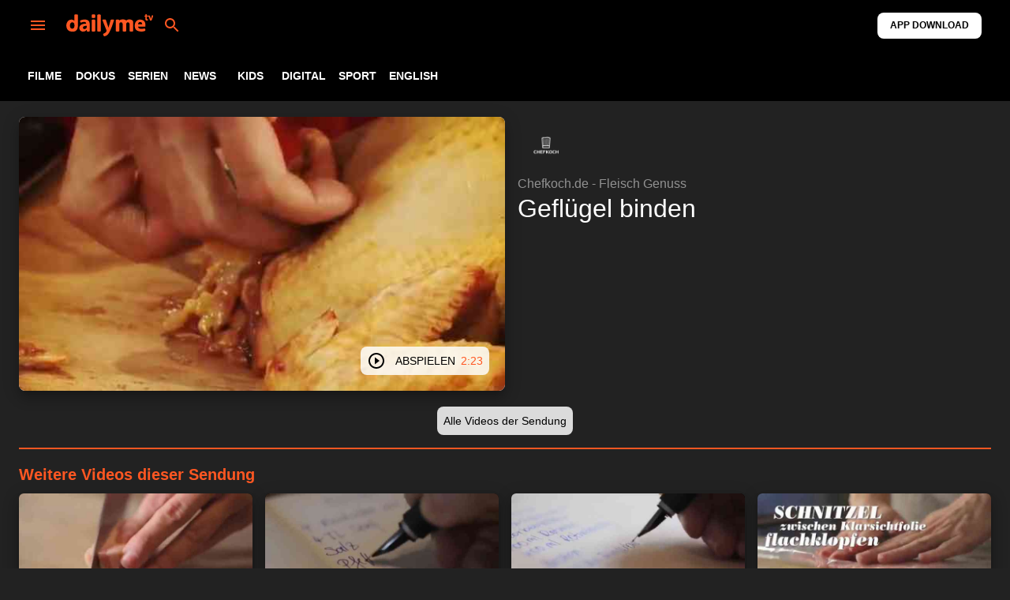

--- FILE ---
content_type: text/html
request_url: https://www.dailyme.de/content/show/19356-chefkoch-de-fleisch-genuss/3567388-gefluegel-binden
body_size: 25902
content:
<!DOCTYPE html><html lang="de" data-react-helmet="lang"><head><meta charset="utf-8"><link rel="icon" href="/content/show/favicon.ico"><meta name="viewport" content="width=device-width,initial-scale=1"><meta name="theme-color" content="#000000"><link rel="apple-touch-icon" href="/content/show/logo192.png"><link rel="manifest" href="/content/show/manifest.json"><title>Geflügel binden | Chefkoch.de - Fleisch Genuss | kostenlos streamen | dailyme</title><link rel="preconnect" href="https://local.selocon.com" crossorigin=""><link rel="dns-prefetch" href="https://local.selocon.com"><link rel="dns-prefetch" href="https://app.slc-platform.com"><link rel="dns-prefetch" href="https://adi.slc-platform.com"><link rel="dns-prefetch" href="https://d.selocon.com"><link rel="dns-prefetch" href="https://htd1.selocon.com"><link rel="dns-prefetch" href="https://htd4.selocon.com"><link rel="dns-prefetch" href="https://htd5.selocon.com"><link rel="dns-prefetch" href="https://htd6.selocon.com"><link rel="dns-prefetch" href="https://htd8.selocon.com"><link rel="dns-prefetch" href="https://htd9.selocon.com"><link rel="dns-prefetch" href="https://htd10.selocon.com"><link rel="dns-prefetch" href="https://htd11.selocon.com"><link rel="dns-prefetch" href="https://htd12.selocon.com"><link rel="dns-prefetch" href="https://htd13.selocon.com"><link rel="dns-prefetch" href="https://htd16.selocon.com"><link rel="dns-prefetch" href="https://htd17.selocon.com"><link rel="dns-prefetch" href="https://htd18.selocon.com"><style>body{margin:0;font-family:-apple-system,BlinkMacSystemFont,"Segoe UI","Roboto","Oxygen","Ubuntu","Cantarell","Fira Sans","Droid Sans","Helvetica Neue",sans-serif;-webkit-font-smoothing:antialiased;-moz-osx-font-smoothing:grayscale}code{font-family:source-code-pro,Menlo,Monaco,Consolas,"Courier New",monospace}.loading{width:100%;height:64px;display:-webkit-flex;display:flex;-webkit-align-items:center;align-items:center;-webkit-justify-content:center;justify-content:center;background-color:#000}.message{font-size:24px;font-weight:600;color:#ff5722}
/*# sourceMappingURL=main.13770f98.chunk.css.map */</style><style data-jss="" data-meta="MuiPaper">
.MuiPaper-root {
  color: rgba(0, 0, 0, 0.87);
  transition: box-shadow 300ms cubic-bezier(0.4, 0, 0.2, 1) 0ms;
  background-color: #fff;
}
.MuiPaper-rounded {
  border-radius: 4px;
}
.MuiPaper-outlined {
  border: 1px solid rgba(0, 0, 0, 0.12);
}
.MuiPaper-elevation0 {
  box-shadow: none;
}
.MuiPaper-elevation1 {
  box-shadow: 0px 2px 1px -1px rgba(0,0,0,0.2),0px 1px 1px 0px rgba(0,0,0,0.14),0px 1px 3px 0px rgba(0,0,0,0.12);
}
.MuiPaper-elevation2 {
  box-shadow: 0px 3px 1px -2px rgba(0,0,0,0.2),0px 2px 2px 0px rgba(0,0,0,0.14),0px 1px 5px 0px rgba(0,0,0,0.12);
}
.MuiPaper-elevation3 {
  box-shadow: 0px 3px 3px -2px rgba(0,0,0,0.2),0px 3px 4px 0px rgba(0,0,0,0.14),0px 1px 8px 0px rgba(0,0,0,0.12);
}
.MuiPaper-elevation4 {
  box-shadow: 0px 2px 4px -1px rgba(0,0,0,0.2),0px 4px 5px 0px rgba(0,0,0,0.14),0px 1px 10px 0px rgba(0,0,0,0.12);
}
.MuiPaper-elevation5 {
  box-shadow: 0px 3px 5px -1px rgba(0,0,0,0.2),0px 5px 8px 0px rgba(0,0,0,0.14),0px 1px 14px 0px rgba(0,0,0,0.12);
}
.MuiPaper-elevation6 {
  box-shadow: 0px 3px 5px -1px rgba(0,0,0,0.2),0px 6px 10px 0px rgba(0,0,0,0.14),0px 1px 18px 0px rgba(0,0,0,0.12);
}
.MuiPaper-elevation7 {
  box-shadow: 0px 4px 5px -2px rgba(0,0,0,0.2),0px 7px 10px 1px rgba(0,0,0,0.14),0px 2px 16px 1px rgba(0,0,0,0.12);
}
.MuiPaper-elevation8 {
  box-shadow: 0px 5px 5px -3px rgba(0,0,0,0.2),0px 8px 10px 1px rgba(0,0,0,0.14),0px 3px 14px 2px rgba(0,0,0,0.12);
}
.MuiPaper-elevation9 {
  box-shadow: 0px 5px 6px -3px rgba(0,0,0,0.2),0px 9px 12px 1px rgba(0,0,0,0.14),0px 3px 16px 2px rgba(0,0,0,0.12);
}
.MuiPaper-elevation10 {
  box-shadow: 0px 6px 6px -3px rgba(0,0,0,0.2),0px 10px 14px 1px rgba(0,0,0,0.14),0px 4px 18px 3px rgba(0,0,0,0.12);
}
.MuiPaper-elevation11 {
  box-shadow: 0px 6px 7px -4px rgba(0,0,0,0.2),0px 11px 15px 1px rgba(0,0,0,0.14),0px 4px 20px 3px rgba(0,0,0,0.12);
}
.MuiPaper-elevation12 {
  box-shadow: 0px 7px 8px -4px rgba(0,0,0,0.2),0px 12px 17px 2px rgba(0,0,0,0.14),0px 5px 22px 4px rgba(0,0,0,0.12);
}
.MuiPaper-elevation13 {
  box-shadow: 0px 7px 8px -4px rgba(0,0,0,0.2),0px 13px 19px 2px rgba(0,0,0,0.14),0px 5px 24px 4px rgba(0,0,0,0.12);
}
.MuiPaper-elevation14 {
  box-shadow: 0px 7px 9px -4px rgba(0,0,0,0.2),0px 14px 21px 2px rgba(0,0,0,0.14),0px 5px 26px 4px rgba(0,0,0,0.12);
}
.MuiPaper-elevation15 {
  box-shadow: 0px 8px 9px -5px rgba(0,0,0,0.2),0px 15px 22px 2px rgba(0,0,0,0.14),0px 6px 28px 5px rgba(0,0,0,0.12);
}
.MuiPaper-elevation16 {
  box-shadow: 0px 8px 10px -5px rgba(0,0,0,0.2),0px 16px 24px 2px rgba(0,0,0,0.14),0px 6px 30px 5px rgba(0,0,0,0.12);
}
.MuiPaper-elevation17 {
  box-shadow: 0px 8px 11px -5px rgba(0,0,0,0.2),0px 17px 26px 2px rgba(0,0,0,0.14),0px 6px 32px 5px rgba(0,0,0,0.12);
}
.MuiPaper-elevation18 {
  box-shadow: 0px 9px 11px -5px rgba(0,0,0,0.2),0px 18px 28px 2px rgba(0,0,0,0.14),0px 7px 34px 6px rgba(0,0,0,0.12);
}
.MuiPaper-elevation19 {
  box-shadow: 0px 9px 12px -6px rgba(0,0,0,0.2),0px 19px 29px 2px rgba(0,0,0,0.14),0px 7px 36px 6px rgba(0,0,0,0.12);
}
.MuiPaper-elevation20 {
  box-shadow: 0px 10px 13px -6px rgba(0,0,0,0.2),0px 20px 31px 3px rgba(0,0,0,0.14),0px 8px 38px 7px rgba(0,0,0,0.12);
}
.MuiPaper-elevation21 {
  box-shadow: 0px 10px 13px -6px rgba(0,0,0,0.2),0px 21px 33px 3px rgba(0,0,0,0.14),0px 8px 40px 7px rgba(0,0,0,0.12);
}
.MuiPaper-elevation22 {
  box-shadow: 0px 10px 14px -6px rgba(0,0,0,0.2),0px 22px 35px 3px rgba(0,0,0,0.14),0px 8px 42px 7px rgba(0,0,0,0.12);
}
.MuiPaper-elevation23 {
  box-shadow: 0px 11px 14px -7px rgba(0,0,0,0.2),0px 23px 36px 3px rgba(0,0,0,0.14),0px 9px 44px 8px rgba(0,0,0,0.12);
}
.MuiPaper-elevation24 {
  box-shadow: 0px 11px 15px -7px rgba(0,0,0,0.2),0px 24px 38px 3px rgba(0,0,0,0.14),0px 9px 46px 8px rgba(0,0,0,0.12);
}
</style><style data-jss="" data-meta="MuiAppBar">
.MuiAppBar-root {
  width: 100%;
  display: flex;
  z-index: 1100;
  box-sizing: border-box;
  flex-shrink: 0;
  flex-direction: column;
}
.MuiAppBar-positionFixed {
  top: 0;
  left: auto;
  right: 0;
  position: fixed;
}
@media print {
  .MuiAppBar-positionFixed {
    position: absolute;
  }
}
.MuiAppBar-positionAbsolute {
  top: 0;
  left: auto;
  right: 0;
  position: absolute;
}
.MuiAppBar-positionSticky {
  top: 0;
  left: auto;
  right: 0;
  position: sticky;
}
.MuiAppBar-positionStatic {
  position: static;
}
.MuiAppBar-positionRelative {
  position: relative;
}
.MuiAppBar-colorDefault {
  color: rgba(0, 0, 0, 0.87);
  background-color: #f5f5f5;
}
.MuiAppBar-colorPrimary {
  color: #fff;
  background-color: #3f51b5;
}
.MuiAppBar-colorSecondary {
  color: #fff;
  background-color: #f50057;
}
.MuiAppBar-colorInherit {
  color: inherit;
}
.MuiAppBar-colorTransparent {
  color: inherit;
  background-color: transparent;
}
</style><style data-jss="" data-meta="MuiToolbar">
.MuiToolbar-root {
  display: flex;
  position: relative;
  align-items: center;
}
.MuiToolbar-gutters {
  padding-left: 16px;
  padding-right: 16px;
}
@media (min-width:600px) {
  .MuiToolbar-gutters {
    padding-left: 24px;
    padding-right: 24px;
  }
}
.MuiToolbar-regular {
  min-height: 56px;
}
@media (min-width:0px) and (orientation: landscape) {
  .MuiToolbar-regular {
    min-height: 48px;
  }
}
@media (min-width:600px) {
  .MuiToolbar-regular {
    min-height: 64px;
  }
}
.MuiToolbar-dense {
  min-height: 48px;
}
</style><style data-jss="" data-meta="MuiTouchRipple">
.MuiTouchRipple-root {
  top: 0;
  left: 0;
  right: 0;
  bottom: 0;
  z-index: 0;
  overflow: hidden;
  position: absolute;
  border-radius: inherit;
  pointer-events: none;
}
.MuiTouchRipple-ripple {
  opacity: 0;
  position: absolute;
}
.MuiTouchRipple-rippleVisible {
  opacity: 0.3;
  animation: MuiTouchRipple-keyframes-enter 550ms cubic-bezier(0.4, 0, 0.2, 1);
  transform: scale(1);
}
.MuiTouchRipple-ripplePulsate {
  animation-duration: 200ms;
}
.MuiTouchRipple-child {
  width: 100%;
  height: 100%;
  display: block;
  opacity: 1;
  border-radius: 50%;
  background-color: currentColor;
}
.MuiTouchRipple-childLeaving {
  opacity: 0;
  animation: MuiTouchRipple-keyframes-exit 550ms cubic-bezier(0.4, 0, 0.2, 1);
}
.MuiTouchRipple-childPulsate {
  top: 0;
  left: 0;
  position: absolute;
  animation: MuiTouchRipple-keyframes-pulsate 2500ms cubic-bezier(0.4, 0, 0.2, 1) 200ms infinite;
}
@-webkit-keyframes MuiTouchRipple-keyframes-enter {
  0% {
    opacity: 0.1;
    transform: scale(0);
  }
  100% {
    opacity: 0.3;
    transform: scale(1);
  }
}
@-webkit-keyframes MuiTouchRipple-keyframes-exit {
  0% {
    opacity: 1;
  }
  100% {
    opacity: 0;
  }
}
@-webkit-keyframes MuiTouchRipple-keyframes-pulsate {
  0% {
    transform: scale(1);
  }
  50% {
    transform: scale(0.92);
  }
  100% {
    transform: scale(1);
  }
}
</style><style data-jss="" data-meta="MuiButtonBase">
.MuiButtonBase-root {
  color: inherit;
  border: 0;
  cursor: pointer;
  margin: 0;
  display: inline-flex;
  outline: 0;
  padding: 0;
  position: relative;
  align-items: center;
  user-select: none;
  border-radius: 0;
  vertical-align: middle;
  -moz-appearance: none;
  justify-content: center;
  text-decoration: none;
  background-color: transparent;
  -webkit-appearance: none;
  -webkit-tap-highlight-color: transparent;
}
.MuiButtonBase-root::-moz-focus-inner {
  border-style: none;
}
.MuiButtonBase-root.Mui-disabled {
  cursor: default;
  pointer-events: none;
}
@media print {
  .MuiButtonBase-root {
    -webkit-print-color-adjust: exact;
  }
}
</style><style data-jss="" data-meta="MuiButton">
.MuiButton-root {
  color: rgba(0, 0, 0, 0.87);
  padding: 6px 16px;
  font-size: 0.875rem;
  min-width: 64px;
  box-sizing: border-box;
  transition: background-color 250ms cubic-bezier(0.4, 0, 0.2, 1) 0ms,box-shadow 250ms cubic-bezier(0.4, 0, 0.2, 1) 0ms,border 250ms cubic-bezier(0.4, 0, 0.2, 1) 0ms;
  font-family: Helvetica, Arial, Roboto, sans-serif;
  font-weight: 500;
  line-height: 1.75;
  border-radius: 4px;
  text-transform: uppercase;
}
.MuiButton-root:hover {
  text-decoration: none;
  background-color: rgba(0, 0, 0, 0.04);
}
.MuiButton-root.Mui-disabled {
  color: rgba(0, 0, 0, 0.26);
}
@media (hover: none) {
  .MuiButton-root:hover {
    background-color: transparent;
  }
}
.MuiButton-root:hover.Mui-disabled {
  background-color: transparent;
}
.MuiButton-label {
  width: 100%;
  display: inherit;
  align-items: inherit;
  justify-content: inherit;
}
.MuiButton-text {
  padding: 6px 8px;
}
.MuiButton-textPrimary {
  color: #3f51b5;
}
.MuiButton-textPrimary:hover {
  background-color: rgba(63, 81, 181, 0.04);
}
@media (hover: none) {
  .MuiButton-textPrimary:hover {
    background-color: transparent;
  }
}
.MuiButton-textSecondary {
  color: #f50057;
}
.MuiButton-textSecondary:hover {
  background-color: rgba(245, 0, 87, 0.04);
}
@media (hover: none) {
  .MuiButton-textSecondary:hover {
    background-color: transparent;
  }
}
.MuiButton-outlined {
  border: 1px solid rgba(0, 0, 0, 0.23);
  padding: 5px 15px;
}
.MuiButton-outlined.Mui-disabled {
  border: 1px solid rgba(0, 0, 0, 0.12);
}
.MuiButton-outlinedPrimary {
  color: #3f51b5;
  border: 1px solid rgba(63, 81, 181, 0.5);
}
.MuiButton-outlinedPrimary:hover {
  border: 1px solid #3f51b5;
  background-color: rgba(63, 81, 181, 0.04);
}
@media (hover: none) {
  .MuiButton-outlinedPrimary:hover {
    background-color: transparent;
  }
}
.MuiButton-outlinedSecondary {
  color: #f50057;
  border: 1px solid rgba(245, 0, 87, 0.5);
}
.MuiButton-outlinedSecondary:hover {
  border: 1px solid #f50057;
  background-color: rgba(245, 0, 87, 0.04);
}
.MuiButton-outlinedSecondary.Mui-disabled {
  border: 1px solid rgba(0, 0, 0, 0.26);
}
@media (hover: none) {
  .MuiButton-outlinedSecondary:hover {
    background-color: transparent;
  }
}
.MuiButton-contained {
  color: rgba(0, 0, 0, 0.87);
  box-shadow: 0px 3px 1px -2px rgba(0,0,0,0.2),0px 2px 2px 0px rgba(0,0,0,0.14),0px 1px 5px 0px rgba(0,0,0,0.12);
  background-color: #e0e0e0;
}
.MuiButton-contained:hover {
  box-shadow: 0px 2px 4px -1px rgba(0,0,0,0.2),0px 4px 5px 0px rgba(0,0,0,0.14),0px 1px 10px 0px rgba(0,0,0,0.12);
  background-color: #d5d5d5;
}
.MuiButton-contained.Mui-focusVisible {
  box-shadow: 0px 3px 5px -1px rgba(0,0,0,0.2),0px 6px 10px 0px rgba(0,0,0,0.14),0px 1px 18px 0px rgba(0,0,0,0.12);
}
.MuiButton-contained:active {
  box-shadow: 0px 5px 5px -3px rgba(0,0,0,0.2),0px 8px 10px 1px rgba(0,0,0,0.14),0px 3px 14px 2px rgba(0,0,0,0.12);
}
.MuiButton-contained.Mui-disabled {
  color: rgba(0, 0, 0, 0.26);
  box-shadow: none;
  background-color: rgba(0, 0, 0, 0.12);
}
@media (hover: none) {
  .MuiButton-contained:hover {
    box-shadow: 0px 3px 1px -2px rgba(0,0,0,0.2),0px 2px 2px 0px rgba(0,0,0,0.14),0px 1px 5px 0px rgba(0,0,0,0.12);
    background-color: #e0e0e0;
  }
}
.MuiButton-contained:hover.Mui-disabled {
  background-color: rgba(0, 0, 0, 0.12);
}
.MuiButton-containedPrimary {
  color: #fff;
  background-color: #3f51b5;
}
.MuiButton-containedPrimary:hover {
  background-color: #303f9f;
}
@media (hover: none) {
  .MuiButton-containedPrimary:hover {
    background-color: #3f51b5;
  }
}
.MuiButton-containedSecondary {
  color: #fff;
  background-color: #f50057;
}
.MuiButton-containedSecondary:hover {
  background-color: #c51162;
}
@media (hover: none) {
  .MuiButton-containedSecondary:hover {
    background-color: #f50057;
  }
}
.MuiButton-disableElevation {
  box-shadow: none;
}
.MuiButton-disableElevation:hover {
  box-shadow: none;
}
.MuiButton-disableElevation.Mui-focusVisible {
  box-shadow: none;
}
.MuiButton-disableElevation:active {
  box-shadow: none;
}
.MuiButton-disableElevation.Mui-disabled {
  box-shadow: none;
}
.MuiButton-colorInherit {
  color: inherit;
  border-color: currentColor;
}
.MuiButton-textSizeSmall {
  padding: 4px 5px;
  font-size: 0.8125rem;
}
.MuiButton-textSizeLarge {
  padding: 8px 11px;
  font-size: 0.9375rem;
}
.MuiButton-outlinedSizeSmall {
  padding: 3px 9px;
  font-size: 0.8125rem;
}
.MuiButton-outlinedSizeLarge {
  padding: 7px 21px;
  font-size: 0.9375rem;
}
.MuiButton-containedSizeSmall {
  padding: 4px 10px;
  font-size: 0.8125rem;
}
.MuiButton-containedSizeLarge {
  padding: 8px 22px;
  font-size: 0.9375rem;
}
.MuiButton-fullWidth {
  width: 100%;
}
.MuiButton-startIcon {
  display: inherit;
  margin-left: -4px;
  margin-right: 8px;
}
.MuiButton-startIcon.MuiButton-iconSizeSmall {
  margin-left: -2px;
}
.MuiButton-endIcon {
  display: inherit;
  margin-left: 8px;
  margin-right: -4px;
}
.MuiButton-endIcon.MuiButton-iconSizeSmall {
  margin-right: -2px;
}
.MuiButton-iconSizeSmall > *:first-child {
  font-size: 18px;
}
.MuiButton-iconSizeMedium > *:first-child {
  font-size: 20px;
}
.MuiButton-iconSizeLarge > *:first-child {
  font-size: 22px;
}
</style><style data-jss="" data-meta="MuiIconButton">
.MuiIconButton-root {
  flex: 0 0 auto;
  color: rgba(0, 0, 0, 0.54);
  padding: 12px;
  overflow: visible;
  font-size: 1.5rem;
  text-align: center;
  transition: background-color 150ms cubic-bezier(0.4, 0, 0.2, 1) 0ms;
  border-radius: 50%;
}
.MuiIconButton-root:hover {
  background-color: rgba(0, 0, 0, 0.04);
}
.MuiIconButton-root.Mui-disabled {
  color: rgba(0, 0, 0, 0.26);
  background-color: transparent;
}
@media (hover: none) {
  .MuiIconButton-root:hover {
    background-color: transparent;
  }
}
.MuiIconButton-edgeStart {
  margin-left: -12px;
}
.MuiIconButton-sizeSmall.MuiIconButton-edgeStart {
  margin-left: -3px;
}
.MuiIconButton-edgeEnd {
  margin-right: -12px;
}
.MuiIconButton-sizeSmall.MuiIconButton-edgeEnd {
  margin-right: -3px;
}
.MuiIconButton-colorInherit {
  color: inherit;
}
.MuiIconButton-colorPrimary {
  color: #3f51b5;
}
.MuiIconButton-colorPrimary:hover {
  background-color: rgba(63, 81, 181, 0.04);
}
@media (hover: none) {
  .MuiIconButton-colorPrimary:hover {
    background-color: transparent;
  }
}
.MuiIconButton-colorSecondary {
  color: #f50057;
}
.MuiIconButton-colorSecondary:hover {
  background-color: rgba(245, 0, 87, 0.04);
}
@media (hover: none) {
  .MuiIconButton-colorSecondary:hover {
    background-color: transparent;
  }
}
.MuiIconButton-sizeSmall {
  padding: 3px;
  font-size: 1.125rem;
}
.MuiIconButton-label {
  width: 100%;
  display: flex;
  align-items: inherit;
  justify-content: inherit;
}
</style><style data-jss="" data-meta="MuiSvgIcon">
.MuiSvgIcon-root {
  fill: currentColor;
  width: 1em;
  height: 1em;
  display: inline-block;
  font-size: 1.5rem;
  transition: fill 200ms cubic-bezier(0.4, 0, 0.2, 1) 0ms;
  flex-shrink: 0;
  user-select: none;
}
.MuiSvgIcon-colorPrimary {
  color: #3f51b5;
}
.MuiSvgIcon-colorSecondary {
  color: #f50057;
}
.MuiSvgIcon-colorAction {
  color: rgba(0, 0, 0, 0.54);
}
.MuiSvgIcon-colorError {
  color: #f44336;
}
.MuiSvgIcon-colorDisabled {
  color: rgba(0, 0, 0, 0.26);
}
.MuiSvgIcon-fontSizeInherit {
  font-size: inherit;
}
.MuiSvgIcon-fontSizeSmall {
  font-size: 1.25rem;
}
.MuiSvgIcon-fontSizeLarge {
  font-size: 2.1875rem;
}
</style><style data-jss="" data-meta="MuiBox">

</style><style data-jss="" data-meta="MuiBox">
</style><style data-jss="" data-meta="MuiContainer">
.MuiContainer-root {
  width: 100%;
  display: block;
  box-sizing: border-box;
  margin-left: auto;
  margin-right: auto;
  padding-left: 16px;
  padding-right: 16px;
}
@media (min-width:600px) {
  .MuiContainer-root {
    padding-left: 24px;
    padding-right: 24px;
  }
}
.MuiContainer-disableGutters {
  padding-left: 0;
  padding-right: 0;
}
@media (min-width:600px) {
  .MuiContainer-fixed {
    max-width: 600px;
  }
}
@media (min-width:960px) {
  .MuiContainer-fixed {
    max-width: 960px;
  }
}
@media (min-width:1280px) {
  .MuiContainer-fixed {
    max-width: 1280px;
  }
}
@media (min-width:1920px) {
  .MuiContainer-fixed {
    max-width: 1920px;
  }
}
@media (min-width:0px) {
  .MuiContainer-maxWidthXs {
    max-width: 444px;
  }
}
@media (min-width:600px) {
  .MuiContainer-maxWidthSm {
    max-width: 600px;
  }
}
@media (min-width:960px) {
  .MuiContainer-maxWidthMd {
    max-width: 960px;
  }
}
@media (min-width:1280px) {
  .MuiContainer-maxWidthLg {
    max-width: 1280px;
  }
}
@media (min-width:1920px) {
  .MuiContainer-maxWidthXl {
    max-width: 1920px;
  }
}
</style><style data-jss="" data-meta="makeStyles">
.jss23 {
  overflow-x: scroll;
  overflow-y: hidden;
  margin-right: 8px;
  scrollbar-width: none;
  -ms-overflow-style: none;
}
.jss23::-webkit-scrollbar {
  display: none;
}
.jss24 {
  color: #ffffff;
  font-weight: 700;
}
.jss24:hover {
  color: #ff5722;
}
</style><style data-jss="" data-meta="makeStyles">
.jss18 {
  top: 0;
  color: #ff5722;
  width: 100%;
  position: fixed;
  background-color: #000000;
}
.jss19 {
  margin: 0;
  display: flex;
  flex-grow: 1;
  align-items: center;
  flex-direction: row;
  justify-content: center;
}
.jss20 {
  height: 20px;
}
@media (min-width:600px) {
  .jss20 {
    height: 28px;
  }
}
.jss21 {
  color: #000000;
  font-weight: bolder;
  margin-right: 12px;
  border-radius: 8px;
  background-color: #ffffff;
}
.jss21:hover {
  color: #ffffff;
  background-color: #000000;
}
.jss21:active {
  color: #ffffff;
  background-color: #000000;
}
.jss21:focus {
  color: #ffffff;
  background-color: #000000;
}
@media (min-width:0px) {
  .jss21 {
    font-size: 10px;
  }
}
@media (min-width:600px) {
  .jss21 {
    font-size: 12px;
  }
}
</style><style data-jss="" data-meta="MuiTypography">
.MuiTypography-root {
  margin: 0;
}
.MuiTypography-body2 {
  font-size: 0.875rem;
  font-family: Helvetica, Arial, Roboto, sans-serif;
  font-weight: 400;
  line-height: 1.43;
}
.MuiTypography-body1 {
  font-size: 1rem;
  font-family: Helvetica, Arial, Roboto, sans-serif;
  font-weight: 400;
  line-height: 1.5;
}
.MuiTypography-caption {
  font-size: 0.75rem;
  font-family: Helvetica, Arial, Roboto, sans-serif;
  font-weight: 400;
  line-height: 1.66;
}
.MuiTypography-button {
  font-size: 0.875rem;
  font-family: Helvetica, Arial, Roboto, sans-serif;
  font-weight: 500;
  line-height: 1.75;
  text-transform: uppercase;
}
.MuiTypography-h1 {
  font-size: 6rem;
  font-family: Helvetica, Arial, Roboto, sans-serif;
  font-weight: 300;
  line-height: 1.167;
}
.MuiTypography-h2 {
  font-size: 3.75rem;
  font-family: Helvetica, Arial, Roboto, sans-serif;
  font-weight: 300;
  line-height: 1.2;
}
.MuiTypography-h3 {
  font-size: 3rem;
  font-family: Helvetica, Arial, Roboto, sans-serif;
  font-weight: 400;
  line-height: 1.167;
}
.MuiTypography-h4 {
  font-size: 2.125rem;
  font-family: Helvetica, Arial, Roboto, sans-serif;
  font-weight: 400;
  line-height: 1.235;
}
.MuiTypography-h5 {
  font-size: 1.5rem;
  font-family: Helvetica, Arial, Roboto, sans-serif;
  font-weight: 400;
  line-height: 1.334;
}
.MuiTypography-h6 {
  font-size: 1.25rem;
  font-family: Helvetica, Arial, Roboto, sans-serif;
  font-weight: 500;
  line-height: 1.6;
}
.MuiTypography-subtitle1 {
  font-size: 1rem;
  font-family: Helvetica, Arial, Roboto, sans-serif;
  font-weight: 400;
  line-height: 1.75;
}
.MuiTypography-subtitle2 {
  font-size: 0.875rem;
  font-family: Helvetica, Arial, Roboto, sans-serif;
  font-weight: 500;
  line-height: 1.57;
}
.MuiTypography-overline {
  font-size: 0.75rem;
  font-family: Helvetica, Arial, Roboto, sans-serif;
  font-weight: 400;
  line-height: 2.66;
  text-transform: uppercase;
}
.MuiTypography-srOnly {
  width: 1px;
  height: 1px;
  overflow: hidden;
  position: absolute;
}
.MuiTypography-alignLeft {
  text-align: left;
}
.MuiTypography-alignCenter {
  text-align: center;
}
.MuiTypography-alignRight {
  text-align: right;
}
.MuiTypography-alignJustify {
  text-align: justify;
}
.MuiTypography-noWrap {
  overflow: hidden;
  white-space: nowrap;
  text-overflow: ellipsis;
}
.MuiTypography-gutterBottom {
  margin-bottom: 0.35em;
}
.MuiTypography-paragraph {
  margin-bottom: 16px;
}
.MuiTypography-colorInherit {
  color: inherit;
}
.MuiTypography-colorPrimary {
  color: #3f51b5;
}
.MuiTypography-colorSecondary {
  color: #f50057;
}
.MuiTypography-colorTextPrimary {
  color: rgba(0, 0, 0, 0.87);
}
.MuiTypography-colorTextSecondary {
  color: rgba(0, 0, 0, 0.54);
}
.MuiTypography-colorError {
  color: #f44336;
}
.MuiTypography-displayInline {
  display: inline;
}
.MuiTypography-displayBlock {
  display: block;
}
</style><style data-jss="" data-meta="makeStyles">
@media (min-width:0px) {
  .jss39 {
    padding-top: 132px;
  }
}
@media (min-width:600px) {
  .jss39 {
    padding-top: 148px;
  }
}
</style><style data-jss="" data-meta="MuiDrawer">
.MuiDrawer-docked {
  flex: 0 0 auto;
}
.MuiDrawer-paper {
  top: 0;
  flex: 1 0 auto;
  height: 100%;
  display: flex;
  outline: 0;
  z-index: 1200;
  position: fixed;
  overflow-y: auto;
  flex-direction: column;
  -webkit-overflow-scrolling: touch;
}
.MuiDrawer-paperAnchorLeft {
  left: 0;
  right: auto;
}
.MuiDrawer-paperAnchorRight {
  left: auto;
  right: 0;
}
.MuiDrawer-paperAnchorTop {
  top: 0;
  left: 0;
  right: 0;
  bottom: auto;
  height: auto;
  max-height: 100%;
}
.MuiDrawer-paperAnchorBottom {
  top: auto;
  left: 0;
  right: 0;
  bottom: 0;
  height: auto;
  max-height: 100%;
}
.MuiDrawer-paperAnchorDockedLeft {
  border-right: 1px solid rgba(0, 0, 0, 0.12);
}
.MuiDrawer-paperAnchorDockedTop {
  border-bottom: 1px solid rgba(0, 0, 0, 0.12);
}
.MuiDrawer-paperAnchorDockedRight {
  border-left: 1px solid rgba(0, 0, 0, 0.12);
}
.MuiDrawer-paperAnchorDockedBottom {
  border-top: 1px solid rgba(0, 0, 0, 0.12);
}
</style><style data-jss="" data-meta="PrivateSwipeArea">
.jss34 {
  top: 0;
  left: 0;
  bottom: 0;
  z-index: 1199;
  position: fixed;
}
.jss35 {
  right: auto;
}
.jss36 {
  left: auto;
  right: 0;
}
.jss37 {
  right: 0;
  bottom: auto;
}
.jss38 {
  top: auto;
  right: 0;
  bottom: 0;
}
</style><style data-jss="" data-meta="makeStyles">
.jss26 {
  color: #ffffff;
  width: 277px;
  background: #000000;
  border-right: 1px solid #ff5722;
  background-size: auto 20px;
  background-image: url(/content/show/images/dailyme_orange.svg);
  background-repeat: no-repeat;
}
@media (min-width:0px) {
  .jss26 {
    background-position: 16px 18px;
  }
}
@media (min-width:600px) {
  .jss26 {
    background-position: 16px 22px;
  }
}
.jss27 {
  padding-top: 0;
}
.jss28 {
  width: 100%;
  bottom: 0;
  position: absolute;
  border-top: 1px solid #ff5722;
}
.jss29 {
  min-width: 36px;
}
.jss30 {
  font-weight: 600;
}
.jss31 {
  color: #ffffff;
}
.jss32 {
  color: #ffffff;
  margin-left: 229px;
}
.jss33 {
  border-bottom: 1px solid #ff5722;
  margin-bottom: 16px;
}
@media (min-width:0px) {
  .jss33 {
    height: 56px;
  }
}
@media (min-width:600px) {
  .jss33 {
    height: 64px;
  }
}
</style><style data-jss="" data-meta="makeStyles">

</style><style data-jss="" data-meta="MuiCard">
.MuiCard-root {
  overflow: hidden;
}
</style><style data-jss="" data-meta="MuiCardContent">
.MuiCardContent-root {
  padding: 16px;
}
.MuiCardContent-root:last-child {
  padding-bottom: 24px;
}
</style><style data-jss="" data-meta="MuiCardMedia">
.MuiCardMedia-root {
  display: block;
  background-size: cover;
  background-repeat: no-repeat;
  background-position: center;
}
.MuiCardMedia-media {
  width: 100%;
}
.MuiCardMedia-img {
  object-fit: cover;
}
</style><style data-jss="" data-meta="makeStyles">
.jss80 {
  color: #000000;
  right: 20px;
  bottom: 20px;
  z-index: 1;
  position: absolute;
  border-radius: 8px;
  background-color: rgba(255, 255, 255, 0.84);
}
.jss80:hover {
  color: #ffffff;
  background-color: #000000;
}
.jss80:active {
  color: #ffffff;
  background-color: #000000;
}
.jss80:focus {
  color: #ffffff;
  background-color: #000000;
}
.jss81 {
  padding-right: 0.5em;
}
.jss82 {
  color: #ff5722;
  padding-left: 0.5em;
}
</style><style data-jss="" data-meta="makeStyles">
.jss50 {
  transform: translateZ(0);
  border-radius: 8px;
}
@media (min-width:0px) {
  .jss50 {
    width: 100%;
    margin: 8px 0px;
  }
}
@media (min-width:600px) {
  .jss50 {
    float: left;
    width: 50%;
    margin: 0px 16px 8px 0px;
  }
}
.jss51 {
  transform: translateZ(0);
  border-radius: 8px;
}
@media (min-width:0px) {
  .jss51 {
    width: 100%;
    margin: 8px 0px;
  }
}
@media (min-width:600px) {
  .jss51 {
    float: right;
    width: 50%;
    margin: 0px 0px 8px 16px;
  }
}
.jss52 {
  padding: 0px;
}
.jss52:last-child {
  padding-bottom: 0px;
}
.jss53 {
  height: 100%;
}
.jss54 {
  top: 50%;
  left: 50%;
  color: #ff5722;
  z-index: 1;
  position: absolute;
  margin-top: -20px;
  margin-left: -20px;
}
</style><style data-jss="" data-meta="makeStyles">
.jss55 {
  width: 48px;
  height: 48px;
}
@media (min-width:600px) {
  .jss55 {
    width: 72px;
    height: 72px;
  }
}
.jss56 {
  width: 100%;
}
</style><style data-jss="" data-meta="makeStyles">
.jss57 {
  margin-top: 6px;
  margin-bottom: 6px;
}
.jss58 {
  margin-top: 6px;
  margin-bottom: 18px;
}
.jss59 {
  color: #ffffff;
  display: inline;
  hyphens: auto;
  font-weight: 600;
}
@media (min-width:0px) {
  .jss59 {
    font-size: 14px;
  }
}
@media (min-width:600px) {
  .jss59 {
    font-size: 16px;
  }
}
.jss60 {
  color: #ffffff;
  display: inline;
  hyphens: auto;
  margin-top: 12px;
  font-weight: 300;
  margin-bottom: 8px;
}
@media (min-width:0px) {
  .jss60 {
    font-size: 14px;
  }
}
@media (min-width:600px) {
  .jss60 {
    font-size: 16px;
  }
}
</style><style data-jss="" data-meta="makeStyles">
.jss43 {
  display: block;
}
.jss44 {
  margin-bottom: 8px;
}
.jss45 {
  color: #ffffff;
  hyphens: auto;
  font-weight: 500;
  line-height: 1.2;
  margin-bottom: 6px;
}
@media (min-width:0px) {
  .jss45 {
    font-size: 20px;
  }
}
@media (min-width:600px) {
  .jss45 {
    font-size: 32px;
  }
}
.jss46 {
  color: rgb(255, 255, 255, 0.5);
  hyphens: auto;
  text-decoration: none;
}
@media (min-width:0px) {
  .jss46 {
    font-size: 10px;
    font-weight: 300;
  }
}
@media (min-width:600px) {
  .jss46 {
    font-size: 16px;
    font-weight: 500;
  }
}
.jss46:hover {
  text-decoration: underline;
}
.jss47 {
  color: #ffffff;
  hyphens: auto;
  margin-top: 12px;
  font-weight: 300;
  margin-bottom: 8px;
}
@media (min-width:0px) {
  .jss47 {
    font-size: 14px;
  }
}
@media (min-width:600px) {
  .jss47 {
    font-size: 16px;
  }
}
.jss48 {
  left: 50%;
  color: #000000;
  transform: translate(-50%, 0);
  margin-top: 12px;
  border-radius: 8px;
  margin-bottom: 8px;
  text-transform: none;
  background-color: rgba(255, 255, 255, 0.84);
}
.jss48:hover {
  color: #ffffff;
  background-color: #000000;
}
.jss48:active {
  color: #ffffff;
  background-color: #000000;
}
.jss48:focus {
  color: #ffffff;
  background-color: #000000;
}
.jss49 {
  clear: left;
}
</style><style data-jss="" data-meta="MuiGrid">
.MuiGrid-container {
  width: 100%;
  display: flex;
  flex-wrap: wrap;
  box-sizing: border-box;
}
.MuiGrid-item {
  margin: 0;
  box-sizing: border-box;
}
.MuiGrid-zeroMinWidth {
  min-width: 0;
}
.MuiGrid-direction-xs-column {
  flex-direction: column;
}
.MuiGrid-direction-xs-column-reverse {
  flex-direction: column-reverse;
}
.MuiGrid-direction-xs-row-reverse {
  flex-direction: row-reverse;
}
.MuiGrid-wrap-xs-nowrap {
  flex-wrap: nowrap;
}
.MuiGrid-wrap-xs-wrap-reverse {
  flex-wrap: wrap-reverse;
}
.MuiGrid-align-items-xs-center {
  align-items: center;
}
.MuiGrid-align-items-xs-flex-start {
  align-items: flex-start;
}
.MuiGrid-align-items-xs-flex-end {
  align-items: flex-end;
}
.MuiGrid-align-items-xs-baseline {
  align-items: baseline;
}
.MuiGrid-align-content-xs-center {
  align-content: center;
}
.MuiGrid-align-content-xs-flex-start {
  align-content: flex-start;
}
.MuiGrid-align-content-xs-flex-end {
  align-content: flex-end;
}
.MuiGrid-align-content-xs-space-between {
  align-content: space-between;
}
.MuiGrid-align-content-xs-space-around {
  align-content: space-around;
}
.MuiGrid-justify-xs-center {
  justify-content: center;
}
.MuiGrid-justify-xs-flex-end {
  justify-content: flex-end;
}
.MuiGrid-justify-xs-space-between {
  justify-content: space-between;
}
.MuiGrid-justify-xs-space-around {
  justify-content: space-around;
}
.MuiGrid-justify-xs-space-evenly {
  justify-content: space-evenly;
}
.MuiGrid-spacing-xs-1 {
  width: calc(100% + 8px);
  margin: -4px;
}
.MuiGrid-spacing-xs-1 > .MuiGrid-item {
  padding: 4px;
}
.MuiGrid-spacing-xs-2 {
  width: calc(100% + 16px);
  margin: -8px;
}
.MuiGrid-spacing-xs-2 > .MuiGrid-item {
  padding: 8px;
}
.MuiGrid-spacing-xs-3 {
  width: calc(100% + 24px);
  margin: -12px;
}
.MuiGrid-spacing-xs-3 > .MuiGrid-item {
  padding: 12px;
}
.MuiGrid-spacing-xs-4 {
  width: calc(100% + 32px);
  margin: -16px;
}
.MuiGrid-spacing-xs-4 > .MuiGrid-item {
  padding: 16px;
}
.MuiGrid-spacing-xs-5 {
  width: calc(100% + 40px);
  margin: -20px;
}
.MuiGrid-spacing-xs-5 > .MuiGrid-item {
  padding: 20px;
}
.MuiGrid-spacing-xs-6 {
  width: calc(100% + 48px);
  margin: -24px;
}
.MuiGrid-spacing-xs-6 > .MuiGrid-item {
  padding: 24px;
}
.MuiGrid-spacing-xs-7 {
  width: calc(100% + 56px);
  margin: -28px;
}
.MuiGrid-spacing-xs-7 > .MuiGrid-item {
  padding: 28px;
}
.MuiGrid-spacing-xs-8 {
  width: calc(100% + 64px);
  margin: -32px;
}
.MuiGrid-spacing-xs-8 > .MuiGrid-item {
  padding: 32px;
}
.MuiGrid-spacing-xs-9 {
  width: calc(100% + 72px);
  margin: -36px;
}
.MuiGrid-spacing-xs-9 > .MuiGrid-item {
  padding: 36px;
}
.MuiGrid-spacing-xs-10 {
  width: calc(100% + 80px);
  margin: -40px;
}
.MuiGrid-spacing-xs-10 > .MuiGrid-item {
  padding: 40px;
}
.MuiGrid-grid-xs-auto {
  flex-grow: 0;
  max-width: none;
  flex-basis: auto;
}
.MuiGrid-grid-xs-true {
  flex-grow: 1;
  max-width: 100%;
  flex-basis: 0;
}
.MuiGrid-grid-xs-1 {
  flex-grow: 0;
  max-width: 8.333333%;
  flex-basis: 8.333333%;
}
.MuiGrid-grid-xs-2 {
  flex-grow: 0;
  max-width: 16.666667%;
  flex-basis: 16.666667%;
}
.MuiGrid-grid-xs-3 {
  flex-grow: 0;
  max-width: 25%;
  flex-basis: 25%;
}
.MuiGrid-grid-xs-4 {
  flex-grow: 0;
  max-width: 33.333333%;
  flex-basis: 33.333333%;
}
.MuiGrid-grid-xs-5 {
  flex-grow: 0;
  max-width: 41.666667%;
  flex-basis: 41.666667%;
}
.MuiGrid-grid-xs-6 {
  flex-grow: 0;
  max-width: 50%;
  flex-basis: 50%;
}
.MuiGrid-grid-xs-7 {
  flex-grow: 0;
  max-width: 58.333333%;
  flex-basis: 58.333333%;
}
.MuiGrid-grid-xs-8 {
  flex-grow: 0;
  max-width: 66.666667%;
  flex-basis: 66.666667%;
}
.MuiGrid-grid-xs-9 {
  flex-grow: 0;
  max-width: 75%;
  flex-basis: 75%;
}
.MuiGrid-grid-xs-10 {
  flex-grow: 0;
  max-width: 83.333333%;
  flex-basis: 83.333333%;
}
.MuiGrid-grid-xs-11 {
  flex-grow: 0;
  max-width: 91.666667%;
  flex-basis: 91.666667%;
}
.MuiGrid-grid-xs-12 {
  flex-grow: 0;
  max-width: 100%;
  flex-basis: 100%;
}
@media (min-width:600px) {
  .MuiGrid-grid-sm-auto {
    flex-grow: 0;
    max-width: none;
    flex-basis: auto;
  }
  .MuiGrid-grid-sm-true {
    flex-grow: 1;
    max-width: 100%;
    flex-basis: 0;
  }
  .MuiGrid-grid-sm-1 {
    flex-grow: 0;
    max-width: 8.333333%;
    flex-basis: 8.333333%;
  }
  .MuiGrid-grid-sm-2 {
    flex-grow: 0;
    max-width: 16.666667%;
    flex-basis: 16.666667%;
  }
  .MuiGrid-grid-sm-3 {
    flex-grow: 0;
    max-width: 25%;
    flex-basis: 25%;
  }
  .MuiGrid-grid-sm-4 {
    flex-grow: 0;
    max-width: 33.333333%;
    flex-basis: 33.333333%;
  }
  .MuiGrid-grid-sm-5 {
    flex-grow: 0;
    max-width: 41.666667%;
    flex-basis: 41.666667%;
  }
  .MuiGrid-grid-sm-6 {
    flex-grow: 0;
    max-width: 50%;
    flex-basis: 50%;
  }
  .MuiGrid-grid-sm-7 {
    flex-grow: 0;
    max-width: 58.333333%;
    flex-basis: 58.333333%;
  }
  .MuiGrid-grid-sm-8 {
    flex-grow: 0;
    max-width: 66.666667%;
    flex-basis: 66.666667%;
  }
  .MuiGrid-grid-sm-9 {
    flex-grow: 0;
    max-width: 75%;
    flex-basis: 75%;
  }
  .MuiGrid-grid-sm-10 {
    flex-grow: 0;
    max-width: 83.333333%;
    flex-basis: 83.333333%;
  }
  .MuiGrid-grid-sm-11 {
    flex-grow: 0;
    max-width: 91.666667%;
    flex-basis: 91.666667%;
  }
  .MuiGrid-grid-sm-12 {
    flex-grow: 0;
    max-width: 100%;
    flex-basis: 100%;
  }
}
@media (min-width:960px) {
  .MuiGrid-grid-md-auto {
    flex-grow: 0;
    max-width: none;
    flex-basis: auto;
  }
  .MuiGrid-grid-md-true {
    flex-grow: 1;
    max-width: 100%;
    flex-basis: 0;
  }
  .MuiGrid-grid-md-1 {
    flex-grow: 0;
    max-width: 8.333333%;
    flex-basis: 8.333333%;
  }
  .MuiGrid-grid-md-2 {
    flex-grow: 0;
    max-width: 16.666667%;
    flex-basis: 16.666667%;
  }
  .MuiGrid-grid-md-3 {
    flex-grow: 0;
    max-width: 25%;
    flex-basis: 25%;
  }
  .MuiGrid-grid-md-4 {
    flex-grow: 0;
    max-width: 33.333333%;
    flex-basis: 33.333333%;
  }
  .MuiGrid-grid-md-5 {
    flex-grow: 0;
    max-width: 41.666667%;
    flex-basis: 41.666667%;
  }
  .MuiGrid-grid-md-6 {
    flex-grow: 0;
    max-width: 50%;
    flex-basis: 50%;
  }
  .MuiGrid-grid-md-7 {
    flex-grow: 0;
    max-width: 58.333333%;
    flex-basis: 58.333333%;
  }
  .MuiGrid-grid-md-8 {
    flex-grow: 0;
    max-width: 66.666667%;
    flex-basis: 66.666667%;
  }
  .MuiGrid-grid-md-9 {
    flex-grow: 0;
    max-width: 75%;
    flex-basis: 75%;
  }
  .MuiGrid-grid-md-10 {
    flex-grow: 0;
    max-width: 83.333333%;
    flex-basis: 83.333333%;
  }
  .MuiGrid-grid-md-11 {
    flex-grow: 0;
    max-width: 91.666667%;
    flex-basis: 91.666667%;
  }
  .MuiGrid-grid-md-12 {
    flex-grow: 0;
    max-width: 100%;
    flex-basis: 100%;
  }
}
@media (min-width:1280px) {
  .MuiGrid-grid-lg-auto {
    flex-grow: 0;
    max-width: none;
    flex-basis: auto;
  }
  .MuiGrid-grid-lg-true {
    flex-grow: 1;
    max-width: 100%;
    flex-basis: 0;
  }
  .MuiGrid-grid-lg-1 {
    flex-grow: 0;
    max-width: 8.333333%;
    flex-basis: 8.333333%;
  }
  .MuiGrid-grid-lg-2 {
    flex-grow: 0;
    max-width: 16.666667%;
    flex-basis: 16.666667%;
  }
  .MuiGrid-grid-lg-3 {
    flex-grow: 0;
    max-width: 25%;
    flex-basis: 25%;
  }
  .MuiGrid-grid-lg-4 {
    flex-grow: 0;
    max-width: 33.333333%;
    flex-basis: 33.333333%;
  }
  .MuiGrid-grid-lg-5 {
    flex-grow: 0;
    max-width: 41.666667%;
    flex-basis: 41.666667%;
  }
  .MuiGrid-grid-lg-6 {
    flex-grow: 0;
    max-width: 50%;
    flex-basis: 50%;
  }
  .MuiGrid-grid-lg-7 {
    flex-grow: 0;
    max-width: 58.333333%;
    flex-basis: 58.333333%;
  }
  .MuiGrid-grid-lg-8 {
    flex-grow: 0;
    max-width: 66.666667%;
    flex-basis: 66.666667%;
  }
  .MuiGrid-grid-lg-9 {
    flex-grow: 0;
    max-width: 75%;
    flex-basis: 75%;
  }
  .MuiGrid-grid-lg-10 {
    flex-grow: 0;
    max-width: 83.333333%;
    flex-basis: 83.333333%;
  }
  .MuiGrid-grid-lg-11 {
    flex-grow: 0;
    max-width: 91.666667%;
    flex-basis: 91.666667%;
  }
  .MuiGrid-grid-lg-12 {
    flex-grow: 0;
    max-width: 100%;
    flex-basis: 100%;
  }
}
@media (min-width:1920px) {
  .MuiGrid-grid-xl-auto {
    flex-grow: 0;
    max-width: none;
    flex-basis: auto;
  }
  .MuiGrid-grid-xl-true {
    flex-grow: 1;
    max-width: 100%;
    flex-basis: 0;
  }
  .MuiGrid-grid-xl-1 {
    flex-grow: 0;
    max-width: 8.333333%;
    flex-basis: 8.333333%;
  }
  .MuiGrid-grid-xl-2 {
    flex-grow: 0;
    max-width: 16.666667%;
    flex-basis: 16.666667%;
  }
  .MuiGrid-grid-xl-3 {
    flex-grow: 0;
    max-width: 25%;
    flex-basis: 25%;
  }
  .MuiGrid-grid-xl-4 {
    flex-grow: 0;
    max-width: 33.333333%;
    flex-basis: 33.333333%;
  }
  .MuiGrid-grid-xl-5 {
    flex-grow: 0;
    max-width: 41.666667%;
    flex-basis: 41.666667%;
  }
  .MuiGrid-grid-xl-6 {
    flex-grow: 0;
    max-width: 50%;
    flex-basis: 50%;
  }
  .MuiGrid-grid-xl-7 {
    flex-grow: 0;
    max-width: 58.333333%;
    flex-basis: 58.333333%;
  }
  .MuiGrid-grid-xl-8 {
    flex-grow: 0;
    max-width: 66.666667%;
    flex-basis: 66.666667%;
  }
  .MuiGrid-grid-xl-9 {
    flex-grow: 0;
    max-width: 75%;
    flex-basis: 75%;
  }
  .MuiGrid-grid-xl-10 {
    flex-grow: 0;
    max-width: 83.333333%;
    flex-basis: 83.333333%;
  }
  .MuiGrid-grid-xl-11 {
    flex-grow: 0;
    max-width: 91.666667%;
    flex-basis: 91.666667%;
  }
  .MuiGrid-grid-xl-12 {
    flex-grow: 0;
    max-width: 100%;
    flex-basis: 100%;
  }
}
</style><style data-jss="" data-meta="MuiDivider">
.MuiDivider-root {
  border: none;
  height: 1px;
  margin: 0;
  flex-shrink: 0;
  background-color: rgba(0, 0, 0, 0.12);
}
.MuiDivider-absolute {
  left: 0;
  width: 100%;
  bottom: 0;
  position: absolute;
}
.MuiDivider-inset {
  margin-left: 72px;
}
.MuiDivider-light {
  background-color: rgba(0, 0, 0, 0.08);
}
.MuiDivider-middle {
  margin-left: 16px;
  margin-right: 16px;
}
.MuiDivider-vertical {
  width: 1px;
  height: 100%;
}
.MuiDivider-flexItem {
  height: auto;
  align-self: stretch;
}
</style><style data-jss="" data-meta="makeStyles">
.jss71 {
  color: #ffffff;
  right: 12px;
  bottom: 12px;
  position: absolute;
  transform: translateZ(1px);
  border-radius: 6px;
  background-color: rgba(0, 0, 0, 0.84);
}
@media (min-width:0px) {
  .jss71 {
    padding: 2px 10px 6px;
  }
}
@media (min-width:600px) {
  .jss71 {
    padding: 4px 12px 6px;
  }
}
.jss72 {
  font-weight: 500;
}
@media (min-width:0px) {
  .jss72 {
    font-size: 10px;
  }
}
@media (min-width:600px) {
  .jss72 {
    font-size: 14px;
  }
}
</style><style data-jss="" data-meta="makeStyles">
.jss69 {
  position: relative;
}
.jss70 {
  width: 100%;
  height: 100%;
}
</style><style data-jss="" data-meta="makeStyles">
.jss64 {
  display: block;
  border-radius: 6px;
  background-color: #000000;
}
.jss65 {
  height: 66px;
}
@media (min-width:0px) {
  .jss65 {
    padding: 8px;
  }
  .jss65:last-child {
    padding-bottom: 12px;
  }
}
@media (min-width:600px) {
  .jss65 {
    padding: 16px;
  }
  .jss65:last-child {
    padding-bottom: 24px;
  }
}
.jss66 {
  text-decoration: none;
}
.jss67 {
  color: #ffffff;
  display: -webkit-box;
  hyphens: auto;
  overflow: hidden;
  font-weight: 800;
  line-height: 1.2;
  margin-bottom: 6px;
  -webkit-box-orient: vertical;
  -webkit-line-clamp: 2;
}
@media (min-width:0px) {
  .jss67 {
    font-size: 11px;
  }
}
@media (min-width:600px) {
  .jss67 {
    font-size: 11px;
  }
}
.jss68 {
  color: #ffffff;
  display: -webkit-box;
  hyphens: auto;
  overflow: hidden;
  font-weight: 400;
  -webkit-box-orient: vertical;
  -webkit-line-clamp: 3;
}
@media (min-width:0px) {
  .jss68 {
    font-size: 10px;
  }
}
@media (min-width:600px) {
  .jss68 {
    font-size: 11px;
  }
}
</style><style data-jss="" data-meta="makeStyles">
.jss61 {
  color: #ff5722;
  font-weight: bold;
  margin-bottom: 8px;
}
.jss62 {
  height: 2px;
  margin-top: 16px;
  margin-bottom: 16px;
  background-color: #ff5722;
}
</style><style data-jss="" data-meta="makeStyles">
.jss88 {
  position: relative;
}
.jss89 {
  width: 100%;
  height: 100%;
}
</style><style data-jss="" data-meta="makeStyles">
.jss83 {
  display: block;
  border-radius: 6px;
  background-color: #000000;
}
.jss84 {
  height: 66px;
}
@media (min-width:0px) {
  .jss84 {
    padding: 8px;
  }
  .jss84:last-child {
    padding-bottom: 12px;
  }
}
@media (min-width:600px) {
  .jss84 {
    padding: 16px;
  }
  .jss84:last-child {
    padding-bottom: 24px;
  }
}
.jss85 {
  text-decoration: none;
}
.jss86 {
  color: #ffffff;
  display: -webkit-box;
  hyphens: auto;
  overflow: hidden;
  font-weight: 800;
  line-height: 1.2;
  margin-bottom: 6px;
  -webkit-box-orient: vertical;
  -webkit-line-clamp: 2;
}
@media (min-width:0px) {
  .jss86 {
    font-size: 11px;
  }
}
@media (min-width:600px) {
  .jss86 {
    font-size: 11px;
  }
}
.jss87 {
  color: #ffffff;
  display: -webkit-box;
  hyphens: auto;
  overflow: hidden;
  font-weight: 400;
  -webkit-box-orient: vertical;
  -webkit-line-clamp: 3;
}
@media (min-width:0px) {
  .jss87 {
    font-size: 10px;
  }
}
@media (min-width:600px) {
  .jss87 {
    font-size: 11px;
  }
}
</style><style data-jss="" data-meta="makeStyles">
.jss73 {
  color: #ff5722;
  font-weight: bold;
  margin-bottom: 8px;
}
</style><style data-jss="" data-meta="MuiLink">
.MuiLink-underlineNone {
  text-decoration: none;
}
.MuiLink-underlineHover {
  text-decoration: none;
}
.MuiLink-underlineHover:hover {
  text-decoration: underline;
}
.MuiLink-underlineAlways {
  text-decoration: underline;
}
.MuiLink-button {
  border: 0;
  cursor: pointer;
  margin: 0;
  outline: 0;
  padding: 0;
  position: relative;
  user-select: none;
  border-radius: 0;
  vertical-align: middle;
  -moz-appearance: none;
  background-color: transparent;
  -webkit-appearance: none;
  -webkit-tap-highlight-color: transparent;
}
.MuiLink-button::-moz-focus-inner {
  border-style: none;
}
.MuiLink-button.Mui-focusVisible {
  outline: auto;
}
</style><style data-jss="" data-meta="makeStyles">
.jss74 {
  color: #ffffff;
}
.jss75 {
  font-weight: bold;
}
@media (max-width:599.95px) {
  .jss75 {
    font-size: 12px;
  }
}
@media (max-width:599.95px) {
  .jss76 {
    font-size: 10.5px;
  }
}
.jss77 {
  color: #ffffff;
  opacity: 0.5;
  transition: opacity .25s ease-in-out;
  -moz-transition: opacity .25s ease-in-out;
  text-decoration: none;
  -webkit-transition: opacity .25s ease-in-out;
}
@media (max-width:599.95px) {
  .jss77 {
    font-size: 10.5px;
  }
}
.jss77:hover {
  opacity: 1;
  text-decoration: none;
}
.jss78 {
  height: auto;
  max-width: 120px;
}
.jss79 {
  width: 48px;
  height: 48px;
  display: inline-block;
  opacity: 0.5;
  transition: opacity .25s ease-in-out;
  margin-right: 20px;
  -moz-transition: opacity .25s ease-in-out;
  -webkit-transition: opacity .25s ease-in-out;
}
@media (max-width:599.95px) {
  .jss79 {
    width: 32px;
    height: 32px;
  }
}
.jss79:hover {
  opacity: 1;
}
</style><style data-jss="" data-meta="makeStyles">
.jss40 {
  clear: left;
  height: 2px;
  margin-bottom: 16px;
  background-color: #ff5722;
}
.jss41 {
  height: 2px;
  margin-top: 16px;
  margin-bottom: 16px;
  background-color: #ff5722;
}
.jss42 {
  color: #ffffff;
}
</style><link rel="canonical" href="https://www.dailyme.de/content/show/19356-chefkoch-de-fleisch-genuss/3567388-gefluegel-binden" data-react-helmet="true"><meta name="description" content="Geflügel binden | kostenlos auf Deinem Smartphone schauen. Hol' Dir die kostenlose App auf Dein Handy! | dailyme" data-react-helmet="true"><meta property="og:title" content="Chefkoch.de - Fleisch Genuss" data-react-helmet="true"><meta property="og:type" content="video.other" data-react-helmet="true"><meta property="og:image" content="https://i.selocon.com/clips/feed_56523/14507927_3567556.raw.jpg" data-react-helmet="true"><meta property="og:url" content="https://www.dailyme.de/content/show/19356-chefkoch-de-fleisch-genuss/3567388-gefluegel-binden" data-react-helmet="true"><meta property="og:description" content="Geflügel binden" data-react-helmet="true"><meta property="og:locale" content="de_DE" data-react-helmet="true"><meta property="og:site_name" content="dailyme TV" data-react-helmet="true"><meta property="og:video" content="https://www.dailyme.de/content/player/19356-chefkoch-de-fleisch-genuss/3567388-gefluegel-binden" data-react-helmet="true"><meta property="video:duration" content="143" data-react-helmet="true"><script type="application/ld+json" data-react-helmet="true">{"@context":"https://schema.org","@type":"VideoObject","name":"Chefkoch.de - Fleisch Genuss","description":"Geflügel binden","thumbnailUrl":"https://i.selocon.com/clips/feed_56523/14507927_3567556.raw.jpg","uploadDate":"2015-12-22T13:59:27.000Z","duration":"PT2M23S","embedUrl":"https://www.dailyme.de/content/player/19356-chefkoch-de-fleisch-genuss/3567388-gefluegel-binden"}</script><script type="text/javascript" defer src="/content/show/clippage.js"></script></head><body onload="cploaded()" style="background-color:#222"><noscript>You need to enable JavaScript to run this app.</noscript><div id="root"><header class="MuiPaper-root MuiAppBar-root MuiAppBar-positionStatic MuiAppBar-colorPrimary jss18 MuiPaper-elevation0"><div class="MuiContainer-root MuiContainer-maxWidthLg"><nav class="MuiToolbar-root MuiToolbar-regular"><a class="MuiButtonBase-root MuiIconButton-root MuiIconButton-colorInherit" tabindex="0" aria-disabled="false" href="/"><span class="MuiIconButton-label"><svg class="MuiSvgIcon-root" focusable="false" viewBox="0 0 24 24" aria-hidden="true"><path d="M3 18h18v-2H3v2zm0-5h18v-2H3v2zm0-7v2h18V6H3z"></path></svg></span><span class="MuiTouchRipple-root"></span></a><a class="MuiButtonBase-root MuiIconButton-root" tabindex="0" aria-disabled="false" href="/"><span class="MuiIconButton-label"><img class="jss20" src="/content/show/images/dailyme_orange.svg" alt="dailyme"></span><span class="MuiTouchRipple-root"></span></a><a class="MuiButtonBase-root MuiIconButton-root MuiIconButton-colorInherit MuiIconButton-edgeStart" tabindex="0" aria-disabled="false" href="https://search.dailyme.de/content/search"><span class="MuiIconButton-label"><svg class="MuiSvgIcon-root" focusable="false" viewBox="0 0 24 24" aria-hidden="true"><path d="M15.5 14h-.79l-.28-.27C15.41 12.59 16 11.11 16 9.5 16 5.91 13.09 3 9.5 3S3 5.91 3 9.5 5.91 16 9.5 16c1.61 0 3.09-.59 4.23-1.57l.27.28v.79l5 4.99L20.49 19l-4.99-5zm-6 0C7.01 14 5 11.99 5 9.5S7.01 5 9.5 5 14 7.01 14 9.5 11.99 14 9.5 14z"></path></svg></span><span class="MuiTouchRipple-root"></span></a><div class="MuiBox-root jss22 jss19"></div><a class="MuiButtonBase-root MuiButton-root MuiButton-contained jss21" tabindex="0" aria-disabled="false" edge="end" href="https://play.google.com/store/apps/details?id=tv.dailyme.android&amp;hl=de"><span class="MuiButton-label">App Download</span><span class="MuiTouchRipple-root"></span></a></nav><nav class="MuiToolbar-root MuiToolbar-regular jss23"><a class="MuiButtonBase-root MuiButton-root MuiButton-text jss24" tabindex="0" aria-disabled="false" href="/content/theme/filme"><span class="MuiButton-label">Filme</span><span class="MuiTouchRipple-root"></span></a><a class="MuiButtonBase-root MuiButton-root MuiButton-text jss24" tabindex="0" aria-disabled="false" href="/content/theme/dokus"><span class="MuiButton-label">Dokus</span><span class="MuiTouchRipple-root"></span></a><a class="MuiButtonBase-root MuiButton-root MuiButton-text jss24" tabindex="0" aria-disabled="false" href="/content/theme/serien-shows-magazine"><span class="MuiButton-label">Serien</span><span class="MuiTouchRipple-root"></span></a><a class="MuiButtonBase-root MuiButton-root MuiButton-text jss24" tabindex="0" aria-disabled="false" href="/content/theme/news-politik-dokus"><span class="MuiButton-label">News</span><span class="MuiTouchRipple-root"></span></a><a class="MuiButtonBase-root MuiButton-root MuiButton-text jss24" tabindex="0" aria-disabled="false" href="/content/theme/family-kids"><span class="MuiButton-label">Kids</span><span class="MuiTouchRipple-root"></span></a><a class="MuiButtonBase-root MuiButton-root MuiButton-text jss24" tabindex="0" aria-disabled="false" href="/content/theme/digital-games"><span class="MuiButton-label">Digital</span><span class="MuiTouchRipple-root"></span></a><a class="MuiButtonBase-root MuiButton-root MuiButton-text jss24" tabindex="0" aria-disabled="false" href="/content/theme/autos-sport"><span class="MuiButton-label">Sport</span><span class="MuiTouchRipple-root"></span></a><a class="MuiButtonBase-root MuiButton-root MuiButton-text jss24" tabindex="0" aria-disabled="false" href="/content/theme/english"><span class="MuiButton-label">English</span><span class="MuiTouchRipple-root"></span></a></nav></div></header><div class="jss34 jss35" style="width: 20px;"></div><div class="MuiContainer-root jss39 MuiContainer-maxWidthLg"><main class="jss43"><article class="jss44"><div class="MuiPaper-root MuiCard-root jss50 MuiPaper-elevation11 MuiPaper-rounded"><div class="MuiCardContent-root jss52" id="player-space"><img class="MuiCardMedia-root jss53 MuiCardMedia-media MuiCardMedia-img" src="https://i.selocon.com/clips/feed_56523/rsz/608/30/14507927_3567556.raw.jpg" width="640" height="360" alt="Geflügel binden kostenlos streamen | dailyme"><button class="MuiButtonBase-root MuiButton-root MuiButton-text jss80" tabindex="0" type="button" id="play-button"><span class="MuiButton-label"><svg class="MuiSvgIcon-root jss81" focusable="false" viewBox="0 0 24 24" aria-hidden="true"><path d="M10 16.5l6-4.5-6-4.5v9zM12 2C6.48 2 2 6.48 2 12s4.48 10 10 10 10-4.48 10-10S17.52 2 12 2zm0 18c-4.41 0-8-3.59-8-8s3.59-8 8-8 8 3.59 8 8-3.59 8-8 8z"></path></svg>Abspielen<time class="jss82">2:23</time></span><span class="MuiTouchRipple-root"></span></button></div></div><a class="MuiButtonBase-root MuiButton-root MuiButton-text jss55" tabindex="0" role="button" aria-disabled="false" href="/content/provider/chefkoch"><span class="MuiButton-label"><img class="jss56" src="https://d.selocon.com/resources/ProviderClientImage/chefkoch_1715f82bb4f.png" alt="Chefkoch"></span><span class="MuiTouchRipple-root"></span></a><h2 class="MuiTypography-root MuiTypography-subtitle2"><a class="jss46" href="/content/show/19356-chefkoch-de-fleisch-genuss/">Chefkoch.de - Fleisch Genuss</a></h2><h1 class="MuiTypography-root jss45 MuiTypography-h6">Geflügel binden</h1><div class="jss49"></div><a class="MuiButtonBase-root MuiButton-root MuiButton-text jss48" tabindex="0" role="button" aria-disabled="false" href="/content/show/19356-chefkoch-de-fleisch-genuss/"><span class="MuiButton-label">Alle Videos der Sendung</span><span class="MuiTouchRipple-root"></span></a></article></main><hr class="MuiDivider-root jss40"><h2 class="MuiTypography-root jss61 MuiTypography-h6">Weitere Videos dieser Sendung</h2><div class="MuiGrid-root jss63 MuiGrid-container MuiGrid-spacing-xs-2 MuiGrid-align-items-xs-flex-start"><div class="MuiGrid-root MuiGrid-item MuiGrid-grid-xs-12 MuiGrid-grid-sm-6 MuiGrid-grid-md-3"><article class="MuiPaper-root MuiCard-root jss64 MuiPaper-elevation11 MuiPaper-rounded"><a class="jss66" href="/content/show/19356-chefkoch-de-fleisch-genuss/3567389-gaensebraten"><div class="jss69"><img class="MuiCardMedia-root jss70 MuiCardMedia-media MuiCardMedia-img" src="https://i.selocon.com/clips/feed_56523/rsz/608/30/14507927_3567557.raw.jpg" width="640" height="360" loading="lazy" alt="Gänsebraten kostenlos streamen | dailyme"><div class="jss71"><time class="jss72">3:15</time></div></div><div class="MuiCardContent-root jss65"><h2 class="MuiTypography-root jss67 MuiTypography-h6">Gänsebraten</h2><p class="MuiTypography-root jss68 MuiTypography-body2"></p></div></a></article></div><div class="MuiGrid-root MuiGrid-item MuiGrid-grid-xs-12 MuiGrid-grid-sm-6 MuiGrid-grid-md-3"><article class="MuiPaper-root MuiCard-root jss64 MuiPaper-elevation11 MuiPaper-rounded"><a class="jss66" href="/content/show/19356-chefkoch-de-fleisch-genuss/3567390-rouladen"><div class="jss69"><img class="MuiCardMedia-root jss70 MuiCardMedia-media MuiCardMedia-img" src="https://i.selocon.com/clips/feed_56523/rsz/608/30/14507927_3567558.raw.jpg" width="640" height="360" loading="lazy" alt="Rouladen kostenlos streamen | dailyme"><div class="jss71"><time class="jss72">2:46</time></div></div><div class="MuiCardContent-root jss65"><h2 class="MuiTypography-root jss67 MuiTypography-h6">Rouladen</h2><p class="MuiTypography-root jss68 MuiTypography-body2"></p></div></a></article></div><div class="MuiGrid-root MuiGrid-item MuiGrid-grid-xs-12 MuiGrid-grid-sm-6 MuiGrid-grid-md-3"><article class="MuiPaper-root MuiCard-root jss64 MuiPaper-elevation11 MuiPaper-rounded"><a class="jss66" href="/content/show/19356-chefkoch-de-fleisch-genuss/3567391-sauerbraten"><div class="jss69"><img class="MuiCardMedia-root jss70 MuiCardMedia-media MuiCardMedia-img" src="https://i.selocon.com/clips/feed_56523/rsz/608/30/14507927_3567559.raw.jpg" width="640" height="360" loading="lazy" alt="Sauerbraten kostenlos streamen | dailyme"><div class="jss71"><time class="jss72">2:48</time></div></div><div class="MuiCardContent-root jss65"><h2 class="MuiTypography-root jss67 MuiTypography-h6">Sauerbraten</h2><p class="MuiTypography-root jss68 MuiTypography-body2"></p></div></a></article></div><div class="MuiGrid-root MuiGrid-item MuiGrid-grid-xs-12 MuiGrid-grid-sm-6 MuiGrid-grid-md-3"><article class="MuiPaper-root MuiCard-root jss64 MuiPaper-elevation11 MuiPaper-rounded"><a class="jss66" href="/content/show/19356-chefkoch-de-fleisch-genuss/3567392-wiener-schnitzel"><div class="jss69"><img class="MuiCardMedia-root jss70 MuiCardMedia-media MuiCardMedia-img" src="https://i.selocon.com/clips/feed_56523/rsz/608/30/14507927_3567560.raw.jpg" width="640" height="360" loading="lazy" alt="Wiener Schnitzel kostenlos streamen | dailyme"><div class="jss71"><time class="jss72">1:43</time></div></div><div class="MuiCardContent-root jss65"><h2 class="MuiTypography-root jss67 MuiTypography-h6">Wiener Schnitzel</h2><p class="MuiTypography-root jss68 MuiTypography-body2"></p></div></a></article></div></div><hr class="MuiDivider-root jss62"><h2 class="MuiTypography-root jss73 MuiTypography-h6">Empfehlungen für Dich:</h2><div class="MuiGrid-root MuiGrid-container MuiGrid-spacing-xs-2 MuiGrid-align-items-xs-flex-start"><div class="MuiGrid-root MuiGrid-item MuiGrid-grid-xs-12 MuiGrid-grid-sm-6 MuiGrid-grid-md-3"><article class="MuiPaper-root MuiCard-root jss83 MuiPaper-elevation11 MuiPaper-rounded"><a class="jss85" href="/content/show/19407-clubofcooks-cookbakery/"><div class="jss88"><img class="MuiCardMedia-root jss89 MuiCardMedia-media MuiCardMedia-img" src="https://i.selocon.com/resources/slotPreview/rsz/608/30/previewBig19407_15366be98b3.jpg" width="640" height="360" loading="lazy" alt="ClubofCooks - CookBakery kostenlos streamen | dailyme"></div><div class="MuiCardContent-root jss84"><h2 class="MuiTypography-root jss86 MuiTypography-h6">ClubofCooks - CookBakery</h2><p class="MuiTypography-root jss87 MuiTypography-body2">Bei CookBakery zeigt euch Duygu ihre besten Rezepte. Neben der türkischen Küche stellt sie auch Rezepte aus aller Welt vor, ganz einfach zum Nachkochen. </p></div></a></article></div><div class="MuiGrid-root MuiGrid-item MuiGrid-grid-xs-12 MuiGrid-grid-sm-6 MuiGrid-grid-md-3"><article class="MuiPaper-root MuiCard-root jss83 MuiPaper-elevation11 MuiPaper-rounded"><a class="jss85" href="/content/show/19360-chefkoch-de-kochen-rund-um-die-welt/"><div class="jss88"><img class="MuiCardMedia-root jss89 MuiCardMedia-media MuiCardMedia-img" src="https://i.selocon.com/resources/slotPreview/rsz/608/30/previewBig19360_15212304c72.jpg" width="640" height="360" loading="lazy" alt="Chefkoch.de - Kochen rund um die Welt kostenlos streamen | dailyme"></div><div class="MuiCardContent-root jss84"><h2 class="MuiTypography-root jss86 MuiTypography-h6">Chefkoch.de - Kochen rund um die Welt</h2><p class="MuiTypography-root jss87 MuiTypography-body2">Die Geschmäcker ferner Länder auch in den eigenen vier Wänden genießen. Internationale Delikatessen aus der ganzen Welt zum selbst Ausprobieren.</p></div></a></article></div><div class="MuiGrid-root MuiGrid-item MuiGrid-grid-xs-12 MuiGrid-grid-sm-6 MuiGrid-grid-md-3"><article class="MuiPaper-root MuiCard-root jss83 MuiPaper-elevation11 MuiPaper-rounded"><a class="jss85" href="/content/show/19669-chefkoch-de-low-carb/"><div class="jss88"><img class="MuiCardMedia-root jss89 MuiCardMedia-media MuiCardMedia-img" src="https://i.selocon.com/resources/slotPreview/rsz/608/30/previewBig19669_156c1f9e317.jpg" width="640" height="360" loading="lazy" alt="Chefkoch.de - Low Carb kostenlos streamen | dailyme"></div><div class="MuiCardContent-root jss84"><h2 class="MuiTypography-root jss86 MuiTypography-h6">Chefkoch.de - Low Carb</h2><p class="MuiTypography-root jss87 MuiTypography-body2">Low Carb - eine der weitverbreitetsten Ernährungsarten der Welt. Einfach weniger Kohlenhydrate essen und schon kommt die Traumfigur wie von allein. Kann das funktionieren? Probier es einfach aus und koch los!</p></div></a></article></div><div class="MuiGrid-root MuiGrid-item MuiGrid-grid-xs-12 MuiGrid-grid-sm-6 MuiGrid-grid-md-3"><article class="MuiPaper-root MuiCard-root jss83 MuiPaper-elevation11 MuiPaper-rounded"><a class="jss85" href="/content/show/19362-chefkoch-de-unter-dem-meer-fisch-co/"><div class="jss88"><img class="MuiCardMedia-root jss89 MuiCardMedia-media MuiCardMedia-img" src="https://i.selocon.com/resources/slotPreview/rsz/608/30/previewBig19362_1521247bd87.jpg" width="640" height="360" loading="lazy" alt="Chefkoch.de - Unter dem Meer - Fisch&amp;Co. kostenlos streamen | dailyme"></div><div class="MuiCardContent-root jss84"><h2 class="MuiTypography-root jss86 MuiTypography-h6">Chefkoch.de - Unter dem Meer - Fisch&amp;Co.</h2><p class="MuiTypography-root jss87 MuiTypography-body2">Fischers Fritze tischt uns frische Fische auf. Feinste Köstlichkeiten wie Garnelen, Lachs und Co. aus den Tiefen der Meere direkt auf den Teller.</p></div></a></article></div></div><hr class="MuiDivider-root jss41"><div class="MuiGrid-root jss74 MuiGrid-container MuiGrid-spacing-xs-4 MuiGrid-align-items-xs-flex-start"><div class="MuiGrid-root MuiGrid-item MuiGrid-grid-xs-6"><div class="MuiGrid-root MuiGrid-container MuiGrid-spacing-xs-2 MuiGrid-direction-xs-column"><div class="MuiGrid-root MuiGrid-item MuiGrid-grid-xs-12"><h2 class="MuiTypography-root jss75 MuiTypography-h6">ÜBER DAILYME TV</h2></div><div class="MuiGrid-root MuiGrid-item MuiGrid-grid-xs-12"><a class="MuiTypography-root MuiLink-root MuiLink-underlineHover jss77 MuiTypography-body1 MuiTypography-colorPrimary" href="/content/datenschutz">DATENSCHUTZ</a></div><div class="MuiGrid-root MuiGrid-item MuiGrid-grid-xs-12"><a class="MuiTypography-root MuiLink-root MuiLink-underlineHover jss77 MuiTypography-body1 MuiTypography-colorPrimary" href="/content/impressum">IMPRESSUM</a></div><div class="MuiGrid-root MuiGrid-item MuiGrid-grid-xs-12"><a class="MuiTypography-root MuiLink-root MuiLink-underlineHover jss77 MuiTypography-body1 MuiTypography-colorPrimary" href="/content/agb">AGB</a></div><div class="MuiGrid-root MuiGrid-item MuiGrid-grid-xs-12"><a class="MuiTypography-root MuiLink-root MuiLink-underlineHover jss77 MuiTypography-body1 MuiTypography-colorPrimary" href="https://company.dailyme.de/" target="_blank" rel="noopener noreferrer">UNTERNEHMENSSEITE</a></div></div></div><div class="MuiGrid-root MuiGrid-item MuiGrid-grid-xs-6"><div class="MuiGrid-root MuiGrid-container MuiGrid-spacing-xs-2 MuiGrid-direction-xs-column"><div class="MuiGrid-root MuiGrid-item MuiGrid-grid-xs-12"><h2 class="MuiTypography-root jss75 MuiTypography-h6">HOLE DIR DIE APP</h2></div><div class="MuiGrid-root MuiGrid-item MuiGrid-grid-xs-12"><p class="MuiTypography-root jss76 MuiTypography-body1">MEHR INHALTE INKLUSIVE, OFFLINE-MODUS:</p></div><div class="MuiGrid-root MuiGrid-item MuiGrid-grid-xs-12"><a class="MuiTypography-root MuiLink-root MuiLink-underlineHover MuiTypography-colorPrimary" href="https://play.google.com/store/apps/details?id=tv.dailyme.android&amp;hl=de" target="_blank" rel="noopener noreferrer"><img class="jss78" src="[data-uri]" alt="Google Play Store"></a></div><div class="MuiGrid-root MuiGrid-item MuiGrid-grid-xs-12"><a class="MuiTypography-root MuiLink-root MuiLink-underlineHover MuiTypography-colorPrimary" href="https://apps.apple.com/de/app/dailyme-tv-serien-filme-shows/id325400933" target="_blank" rel="noopener noreferrer"><img class="jss78" src="[data-uri]" alt="App Store"></a></div></div></div><div class="MuiGrid-root MuiGrid-item MuiGrid-grid-xs-12"><div class="MuiGrid-root MuiGrid-container MuiGrid-spacing-xs-2 MuiGrid-direction-xs-column"><div class="MuiGrid-root MuiGrid-item MuiGrid-grid-xs-12"><h2 class="MuiTypography-root jss75 MuiTypography-h6">DAILYME TV IM WEB:</h2></div><div class="MuiGrid-root MuiGrid-item MuiGrid-grid-xs-12"><a class="MuiTypography-root MuiLink-root MuiLink-underlineHover MuiTypography-colorPrimary" href="https://www.facebook.com/dailyme/" target="_blank" rel="noopener noreferrer"><div class="jss79"><svg aria-hidden="true" focusable="false" data-prefix="fab" data-icon="facebook-square" class="svg-inline--fa fa-facebook-square fa-w-14" role="img" xmlns="http://www.w3.org/2000/svg" viewBox="0 0 448 512"><path fill="#FFFFFF" d="M400 32H48A48 48 0 0 0 0 80v352a48 48 0 0 0 48 48h137.25V327.69h-63V256h63v-54.64c0-62.15 37-96.48 93.67-96.48 27.14 0 55.52 4.84 55.52 4.84v61h-31.27c-30.81 0-40.42 19.12-40.42 38.73V256h68.78l-11 71.69h-57.78V480H400a48 48 0 0 0 48-48V80a48 48 0 0 0-48-48z"></path></svg></div></a><a class="MuiTypography-root MuiLink-root MuiLink-underlineHover MuiTypography-colorPrimary" href="https://de.linkedin.com/company/dailyme-tv" target="_blank" rel="noopener noreferrer"><div class="jss79"><svg aria-hidden="true" focusable="false" data-prefix="fab" data-icon="linkedin" class="svg-inline--fa fa-linkedin fa-w-14" role="img" xmlns="http://www.w3.org/2000/svg" viewBox="0 0 448 512"><path fill="#FFFFFF" d="M416 32H31.9C14.3 32 0 46.5 0 64.3v383.4C0 465.5 14.3 480 31.9 480H416c17.6 0 32-14.5 32-32.3V64.3c0-17.8-14.4-32.3-32-32.3zM135.4 416H69V202.2h66.5V416zm-33.2-243c-21.3 0-38.5-17.3-38.5-38.5S80.9 96 102.2 96c21.2 0 38.5 17.3 38.5 38.5 0 21.3-17.2 38.5-38.5 38.5zm282.1 243h-66.4V312c0-24.8-.5-56.7-34.5-56.7-34.6 0-39.9 27-39.9 54.9V416h-66.4V202.2h63.7v29.2h.9c8.9-16.8 30.6-34.5 62.9-34.5 67.2 0 79.7 44.3 79.7 101.9V416z"></path></svg></div></a><a class="MuiTypography-root MuiLink-root MuiLink-underlineHover MuiTypography-colorPrimary" href="https://twitter.com/dailymetv?lang=de" target="_blank" rel="noopener noreferrer"><div class="jss79"><svg aria-hidden="true" focusable="false" data-prefix="fab" data-icon="twitter-square" class="svg-inline--fa fa-twitter-square fa-w-14" role="img" xmlns="http://www.w3.org/2000/svg" viewBox="0 0 448 512"><path fill="#FFFFFF" d="M400 32H48C21.5 32 0 53.5 0 80v352c0 26.5 21.5 48 48 48h352c26.5 0 48-21.5 48-48V80c0-26.5-21.5-48-48-48zm-48.9 158.8c.2 2.8.2 5.7.2 8.5 0 86.7-66 186.6-186.6 186.6-37.2 0-71.7-10.8-100.7-29.4 5.3.6 10.4.8 15.8.8 30.7 0 58.9-10.4 81.4-28-28.8-.6-53-19.5-61.3-45.5 10.1 1.5 19.2 1.5 29.6-1.2-30-6.1-52.5-32.5-52.5-64.4v-.8c8.7 4.9 18.9 7.9 29.6 8.3a65.447 65.447 0 0 1-29.2-54.6c0-12.2 3.2-23.4 8.9-33.1 32.3 39.8 80.8 65.8 135.2 68.6-9.3-44.5 24-80.6 64-80.6 18.9 0 35.9 7.9 47.9 20.7 14.8-2.8 29-8.3 41.6-15.8-4.9 15.2-15.2 28-28.8 36.1 13.2-1.4 26-5.1 37.8-10.2-8.9 13.1-20.1 24.7-32.9 34z"></path></svg></div></a><a class="MuiTypography-root MuiLink-root MuiLink-underlineHover MuiTypography-colorPrimary" href="https://www.youtube.com/watch?v=mGWF1ZMUmyQ" target="_blank" rel="noopener noreferrer"><div class="jss79"><svg aria-hidden="true" focusable="false" data-prefix="fab" data-icon="youtube-square" class="svg-inline--fa fa-youtube-square fa-w-14" role="img" xmlns="http://www.w3.org/2000/svg" viewBox="0 0 448 512"><path fill="#FFFFFF" d="M186.8 202.1l95.2 54.1-95.2 54.1V202.1zM448 80v352c0 26.5-21.5 48-48 48H48c-26.5 0-48-21.5-48-48V80c0-26.5 21.5-48 48-48h352c26.5 0 48 21.5 48 48zm-42 176.3s0-59.6-7.6-88.2c-4.2-15.8-16.5-28.2-32.2-32.4C337.9 128 224 128 224 128s-113.9 0-142.2 7.7c-15.7 4.2-28 16.6-32.2 32.4-7.6 28.5-7.6 88.2-7.6 88.2s0 59.6 7.6 88.2c4.2 15.8 16.5 27.7 32.2 31.9C110.1 384 224 384 224 384s113.9 0 142.2-7.7c15.7-4.2 28-16.1 32.2-31.9 7.6-28.5 7.6-88.1 7.6-88.1z"></path></svg></div></a></div></div></div></div></div></div></body></html>